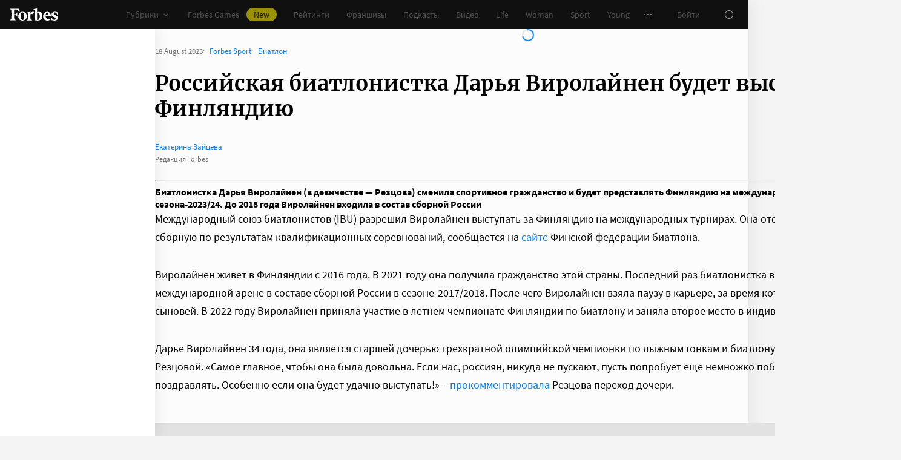

--- FILE ---
content_type: application/javascript; charset=utf-8
request_url: https://cdn.forbes.ru/_nuxt/8dbtmgCY.js
body_size: 9050
content:
const __vite__mapDeps=(i,m=__vite__mapDeps,d=(m.f||(m.f=["./CS9jcqLE.js","./NCDM2jdN.js","./base-ui.CqFaxvIA.css"])))=>i.map(i=>d[i]);
import{G as De,r as ye,V as Pe,a as F,m as _e,q as Z,l as oe,e as ve,b as he,v as We,af as J,j as $e,i as Ne,h as Be,k as be,P as Fe,S as Re,p as ge,Y as se,ag as He,_ as Ve,ah as ae,A as O,g as ke,a8 as ze,ai as fe,aj as we,Z as Q}from"./CS9jcqLE.js";import{q as R,f as S,r as qe,J as le,x as c,Q as t,a6 as Xe,X as e,V as k,a5 as g,a9 as re,am as Je,C as o,T as z,W as x,Y as I,$ as B,a2 as U,o as ie,n as ee,_ as L,a1 as N,ad as K,P as C,a4 as Te,aa as Ee,a8 as Ue,z as D,U as Ge,N as Ye,ao as Qe,w as Se,l as pe,af as Ke}from"./NCDM2jdN.js";const Ze={dmid:"aGFnb2NvODk4OEB3dXphay5jb20=",email:"",list_id:"42391"},et="https://forms.dmsubscribe.ru/",tt="Мы почти закончили!",nt="Вы подписались на нашу рассылку. Теперь вам необходимо подтвердить вашу подписку. На ваш email отправлено письмо с подтверждением. Для завершения подписки пройдите, пожалуйста, по ссылке в этом письме.",ot=R({__name:"EducationSubscription",setup(A){const y=De(),m=S(""),u=qe({...Ze}),n=le(function*(){const _=new URLSearchParams;for(const d in u)_.append(d,u[d]);const l=yield fetch(`${et}?${_.toString()}`,{method:"GET",headers:{"Sec-Fetch-Mode":"no-cors"}}),{ok:i,status:r,statusText:a}=l;if(!i&&r!==200&&a.toLowerCase()!=="ok")return y.open("infoDialog",{componentAttrs:{title:"Что-то пошло не так",text:`Попробуйте подписаться позднее или напишите нам на <a href="mailto:education@forbes.ru?subject=Проблемы с формой обратной связи на странице ${location.href}" target="_blank">education@forbes.ru</a>`,button:"Закрыть"}}),console.error("[EducationSubscription]: Request failed",l);const f=yield l.text();if(!f)return y.open("infoDialog",{componentAttrs:{title:"Что-то пошло не так",text:`Попробуйте подписаться позднее или напишите нам на <a href="mailto:education@forbes.ru?subject=Проблемы с формой обратной связи на странице ${location.href}" target="_blank">education@forbes.ru</a>`,button:"Закрыть"}}),console.error("[EducationSubscription]: Failed to get html",f);const s=new DOMParser().parseFromString(f,"text/html")?.querySelector("h2"),$=s?s.innerText:tt,w=s?s.nextElementSibling?.innerText:nt;($||w)&&y.open("infoDialog",{componentAttrs:{title:$,text:w,button:"Хорошо"}}),u.email=""});function b(){if(m.value="",u.email.length===0)return m.value="Необходимо указать почту";if(!Pe.email({value:u.email}))return m.value="Неверный формат электронной почты";n.perform()}return(_,l)=>{const i=ye;return t(),c("form",{class:e(_.$style.root),onSubmit:Xe(b,["prevent"])},[k("strong",{class:e(_.$style.title)},"Рассылка Forbes Образования",2),k("p",{class:e(_.$style.subtitle)}," Получайте самое важное про образование в России и зарубежом. Анонсы выставок, конференций, лекций и прямых эфиров от специалистов ",2),k("label",{class:e(_.$style.label)},[re(k("input",{"onUpdate:modelValue":l[0]||(l[0]=r=>o(u).email=r),class:e(_.$style.input),name:"subscription-email",placeholder:"Ваша почта",type:"text"},null,2),[[Je,o(u).email]])],2),g(z,{name:"fade"},{default:x(()=>[o(m)?(t(),c("div",{key:0,class:e(_.$style.error)},B(o(m)),3)):I("",!0)]),_:1}),g(i,{class:e(_.$style.submit),"is-disabled":o(n).isRunning,theme:"dark-alternate",type:"submit"},{default:x(()=>[...l[1]||(l[1]=[U(" Отправить ",-1)])]),_:1},8,["class","is-disabled"]),k("small",{class:e(_.$style.footnote)},[...l[2]||(l[2]=[U(" Нажимая на кнопку, вы даете согласие на обработку своих персональных данных согласно 152-ФЗ. ",-1),k("a",{href:"#",target:"_blank"},"Подробнее",-1)])],2)],34)}}}),st="wyc7y",at="Bwty8",lt="Wsdl-",rt="eDeag",it="_5tPDX",ct="Jav-V",ut="qw55u",dt="yYtxm",ft="Rm4iH",pt={root:st,title:at,subtitle:lt,label:rt,input:it,withError:ct,submit:ut,error:dt,footnote:ft},mt={$style:pt},Ae=F(ot,[["__cssModules",mt]]),Uo=Object.freeze(Object.defineProperty({__proto__:null,default:Ae},Symbol.toStringTag,{value:"Module"})),yt=8e3,xe=[],Ce=["twenty-ideas"],Ie=5,_t={key:2},vt=["innerHTML"],ht=["href"],$t=["onClick"],bt=R({__name:"TheCarousel",setup(A){const y=_e();let m=0;const u=S([]),n=S(0);function b(){return window.setInterval(()=>{n.value<u.value.length-1?n.value++:n.value=0},yt)}const _=le(function*(){window.clearInterval(m);try{u.value=yield y.pub.getPubListById("up-waterfall").then(({data:a})=>a?.articles?.filter(({data:f})=>{const v=f?.brandvoice?.[0]?.url?.replace("brandvoice/","")||"";return!Ce.includes(v)})?.map(({data:f})=>{const{name:v,url:s}=f?.brandvoice?.[0]||{};return{...f,heading:{title:v||"",to:`/${s||"brandvoice"}`}}})||[])}catch(a){console.error(a)}finally{u.value=[...xe,...u.value].slice(0,Ie),m=b()}});function l(){window.clearInterval(m),n.value=n.value>0?n.value-1:u.value.length-1,m=b()}function i(){window.clearInterval(m),n.value=n.value<u.value.length-1?n.value+1:0,m=b()}function r(a){return a.startsWith("http")}return ie(()=>{window.clearInterval(m)}),ee(()=>{_.perform()}),(a,f)=>{const v=Z,s=ve,$=oe,w=he;return t(),c("div",{class:e(a.$style.root)},[g(z,{name:"fade"},{default:x(()=>[o(u).length===0||o(_).isRunning?(t(),c("div",{key:"loader",class:e(a.$style.loader)},[g(v)],2)):I("",!0)]),_:1}),g(Ue,{mode:"out-in",name:"fade",tag:"div"},{default:x(()=>[(t(!0),c(L,null,N(o(u),(d,T)=>re((t(),c("div",{key:T,class:e(a.$style.item)},[k("p",{class:e(a.$style.title)},[g($,K({ref_for:!0},r(d.heading.to)?{href:d.heading.to,target:"_blank"}:{to:d.heading.to}),{default:x(()=>[d.heading.icon?(t(),C(s,{key:0,name:d.heading.icon},null,8,["name"])):d.heading.title?(t(),c(L,{key:1},[U(B(d.heading.title)+" ",1),f[0]||(f[0]=k("span",null,"Блог",-1))],64)):(t(),c("span",_t,"Блоги"))]),_:2},1040)],2),g($,K({ref_for:!0},r(d.heading.to)?{href:d.url_alias,target:"_blank"}:{to:`/${d.url_alias}`},{class:a.$style.description}),{default:x(()=>[k("span",{style:Te({"--waterfall-line-clamp":d.heading.title&&d.heading.title.length>18?2:3}),innerHTML:d.title},null,12,vt)]),_:2},1040,["class"]),d.heading.adfoxPixel?(t(),c("a",{key:0,class:e(a.$style.adfoxPixel),href:d.heading.adfoxPixel},null,10,ht)):I("",!0)],2)),[[Ee,T===o(n)]])),128))]),_:1}),o(u).length?(t(),c("div",{key:0,class:e(a.$style.controls)},[k("ul",{class:e(a.$style.dots)},[(t(!0),c(L,null,N(o(u).length,d=>(t(),c("li",{key:d,class:e({[a.$style.dot]:!0,[a.$style.dotActive]:d-1===o(n)}),onClick:T=>n.value=d-1},null,10,$t))),128))],2),o(u).length>1?(t(),c("div",{key:0,class:e(a.$style.buttons)},[g(w,{class:e(a.$style.buttonBackward),"is-disabled":!1,name:"chevron-2",theme:"light",onClick:l},null,8,["class"]),g(w,{class:e(a.$style.buttonForward),"is-disabled":!1,name:"chevron-2",theme:"light",onClick:i},null,8,["class"])],2)):I("",!0)],2)):I("",!0)],2)}}}),gt="GCEqf",kt="vZ3Cc",wt="VKwep",Tt="HOLIK",Et="_0rg-F",St="o7PDC",At="SGqBM",xt="u39pb",Ct="HOoLy",It="DVn-J",Mt="FMaMB",Ot="ylbH-",Lt={root:gt,item:kt,description:wt,title:Tt,controls:Et,dots:St,dot:At,dotActive:xt,buttons:Ct,buttonBackward:It,buttonForward:Mt,loader:Ot},jt={$style:Lt},Me=F(bt,[["__cssModules",jt]]),Go=Object.freeze(Object.defineProperty({__proto__:null,default:Me},Symbol.toStringTag,{value:"Module"})),Dt=R({__name:"TheWaterfallFeed",setup(A){const y=We(),m=D(()=>y.isLessThan("tablet")?"medium":"small");return(u,n)=>{const b=ye;return t(),c("div",{class:e(u.$style.root)},[k("div",{class:e(u.$style.title)}," Наш канал в Telegram ",2),k("div",{class:e(u.$style.subtitle)}," Самое важное о финансах, инвестициях, бизнесе и технологиях ",2),g(b,{href:"https://t.me/forbesrussia",size:o(m),tag:"a",target:"_blank",theme:"yellow"},{default:x(()=>[...n[0]||(n[0]=[U(" Подписаться ",-1)])]),_:1},8,["size"])],2)}}}),Pt="_-5TNF",Wt="BJwaL",Nt="TchOW",Bt={root:Pt,title:Wt,subtitle:Nt},Ft={$style:Bt},ce=F(Dt,[["__cssModules",Ft]]),Yo=Object.freeze(Object.defineProperty({__proto__:null,default:ce},Symbol.toStringTag,{value:"Module"})),Rt=["href"],Ht=R({__name:"Informer",props:{adfoxArticle:{required:!0,type:Object}},setup(A){const y=A,m=y.adfoxArticle?.ad?.title||!1,u=D(()=>J[y.adfoxArticle.type||"partner"].title);return(n,b)=>{const _=Ne,l=$e;return t(),c("div",{class:e({[n.$style.root]:!0,[n.$style.withAdvertaiser]:o(m)})},[A.adfoxArticle.photo_present?(t(),C(_,{key:0,class:e(n.$style.image),image:A.adfoxArticle.photo,"is-blurhash-enabled":!1,"should-crop":!1,"should-use-webp":!1},null,8,["class","image"])):I("",!0),k("div",{class:e(n.$style.informer)},[k("a",{class:e(n.$style.main),href:A.adfoxArticle.path,rel:"noopener nofollow",target:"_blank"},[k("div",{class:e(n.$style.content)},[A.adfoxArticle.type?(t(),c("div",{key:0,class:e({[n.$style.rubric]:!0,[n.$style[A.adfoxArticle.type]]:A.adfoxArticle.type})},B(o(u)),3)):I("",!0),k("div",{class:e(n.$style.title)},B(A.adfoxArticle.title||""),3)],2)],10,Rt),g(l,{article:A.adfoxArticle,class:e(n.$style.advertiser)},null,8,["article","class"])],2)],2)}}}),Vt="TcMwf",zt="indNz",qt="A1r3a",Xt="_8Y14C",Jt="BvaWF",Ut="HA8Hr",Gt="UgG0c",Yt="_1Wsjv",Qt="XYQnW",Kt="sXGbL",Zt="DNYEK",en="UUxsL",tn={root:Vt,informer:zt,main:qt,withAdvertaiser:Xt,image:Jt,content:Ut,rubric:Gt,brandvoice:Yt,partner:Qt,special:Kt,title:Zt,advertiser:en},nn={$style:tn},Oe=F(Ht,[["__cssModules",nn]]),Qo=Object.freeze(Object.defineProperty({__proto__:null,default:Oe},Symbol.toStringTag,{value:"Module"})),on={key:1},sn=R({__name:"TheWaterfallAdfox",props:{config:{required:!0,type:Object}},emits:["complete"],setup(A,{emit:y}){const m=y,u=S(),n=S(),b=S({...Be}),_=S(!1),l=S(!Re),i=S(!1),r=S(0);function a({data:v={},state:s}){if(l.value=!(s.withError||s.withStub),!l.value||(b.value=s,!n.value))return m("complete");if(_.value=v?.bundleName==="banner.transfer",_.value){const $=n.value.querySelector('[id^="adfox"]');$&&s.isRendered&&(u.value=ge($))}n.value.style.minHeight="auto",n.value.style.minHeight=`${n.value.clientHeight}px`,m("complete")}function f(){clearTimeout(r.value),i.value=!0,r.value=window.setTimeout(()=>{i.value=!1},500)}return(v,s)=>{const $=Z,w=Oe,d=be;return t(),c("div",{class:e({[v.$style.root]:!0,[v.$style.isInformer]:o(_)})},[g(z,{name:"fade"},{default:x(()=>[o(l)?(t(),c("div",{key:0,ref_key:"bannerEl",ref:n,class:e(v.$style.banner)},[g(z,{name:"fade"},{default:x(()=>[o(b).isCompleted?(t(),c("div",on)):(t(),C($,{key:0,class:e(v.$style.loader)},null,8,["class"]))]),_:1}),k("div",{class:e(v.$style.title)},B(o(_)?"Спецпроект":" "),3),(t(),C(d,{key:v.$viewport.breakpoint+(v._.provides[Fe]||v.$route).path,class:e({[v.$style.adfox]:!0,[v.$style.shouldEnablePointerEvents]:o(i)}),config:A.config,onComplete:a,onTouchend:f},{default:x(()=>[g(z,{name:"fade"},{default:x(()=>[o(_)?(t(),C(w,{key:0,"adfox-article":o(u),class:e(v.$style.informer)},null,8,["adfox-article","class"])):I("",!0)]),_:1})]),_:1},8,["class","config"]))],2)):I("",!0)]),_:1})],2)}}}),an="fIjCD",ln="_0jIYv",rn="_4-wci",cn="h6QEl",un="oDV39",dn="M9pQz",fn="exj2y",pn={root:an,banner:ln,adfox:rn,shouldEnablePointerEvents:cn,isInformer:un,title:dn,loader:fn},mn={$style:pn},ue=F(sn,[["__cssModules",mn]]),Ko=Object.freeze(Object.defineProperty({__proto__:null,default:ue},Symbol.toStringTag,{value:"Module"})),yn=["innerHTML"],_n=R({__name:"TheWaterfallItem",props:{isActive:{type:Boolean},item:{required:!0,type:Object}},setup(A){const y=A,m=se(),u=D(()=>{const r=y.item.node_type;let{url:a=""}=y.item;return r==="link"&&!a.startsWith("http")&&(a=`https://${a}`),a.match(/(https?:)?\/\//g)?{component:"a",attrs:{href:`${a}?utm_source=forbes&utm_campaign=lnews`,rel:"noopener",target:"_blank"}}:{component:"NLink",attrs:{to:`/${a}?utm_source=forbes&utm_campaign=lnews`}}}),n=D(()=>y.item.time&&new Date(Number(y.item.time)*1e3).toLocaleTimeString("ru",{hour:"2-digit",minute:"2-digit"})),b=D(()=>y.item?.sections?.length?y.item.sections.reduce((r,a,f,v)=>(a?.parent&&(v.findIndex(({id:$})=>Number($)===Number(a.parent?.id))>-1||r.push(a.parent)),r.push(a),r),[])||[]:[]),_=D(()=>y.item?.tags?.length?y.item.tags.map(r=>({...r,name:r.name?.replace(He,"")})):[]);function l(r,a){return!r||!a?!1:r instanceof RegExp?r.test(a):r===a}const i=D(()=>{const{brandvoice:r}=y.item,a=!(n.value||r||b.value.length||_.value.length),{mode:f}=m.state,v=f==="basic";let s=null,$="",w="";if(a)$=y.item?.rubric||"Спецпроект",w=y.item?.type,w?$=Object.entries(J).find(([d])=>d===w)?.[1]?.title||$:w="partner";else{let d;if(v)if(r){if(s=r,d=Object.entries(J).find(([T,{url:E}])=>(E=E?.[f]||E||"",l(E,s?.url||""))),!d){const{title:T,url:E}=J.brandvoice;s={name:T,url:E},d=["brandvoice",J.brandvoice]}}else b.value.length&&(s=b.value[0]||{},d=Object.entries(J).find(([T,{url:E}])=>(E=E?.[f]||E||"",l(E,s?.url||""))));else{d=Object.entries(J).find(([h,{url:M={}}])=>M?.[f]);const T=d?.[1]?.url?.[f]||"";let E=_.value?.find(({url:h})=>l(T,h||""));!E&&l(T,_.value?.[0]?.url||"")&&(E=_.value[0]);const p=b.value?.[1]||b.value?.[0]||{};E?s=E:l(T,p?.url||"")&&(s=p)}if(d){const[T,E]=d;$=E.title,w=T}}if(w){const{name:d,url:T}=s||{};return[{title:d&&!v?d:$,type:v||a?w:"",...T&&{url:T}}]}return[n.value]});return(r,a)=>{const f=oe,v=$e;return t(),c("div",{class:e(r.$style.root)},[k("div",{class:e(r.$style.entries)},[(t(!0),c(L,null,N(o(i),(s,$)=>(t(),c(L,null,[s?(t(),C(Ge(s.url?("defineAsyncComponent"in r?r.defineAsyncComponent:o(Ye))(()=>Ve(()=>import("./CS9jcqLE.js").then(w=>w.cp),__vite__mapDeps([0,1,2]),import.meta.url)):"div"),{key:$,class:e({[r.$style.entry]:!0,[r.$style[s.type]]:s.type?s.type:!1}),to:s.url?`/${s.url}`:null},{default:x(()=>[U(B(s.title?s.title:s),1)]),_:2},1032,["class","to"])):I("",!0)],64))),256))],2),g(f,K(o(u).attrs,{class:{[r.$style.description]:!0,[r.$style.isActive]:A.isActive}}),{default:x(()=>[k("span",{innerHTML:A.item.title},null,8,yn)]),_:1},16,["class"]),g(v,{article:A.item,class:e(r.$style.advertiser)},null,8,["article","class"])],2)}}}),vn="lsx38",hn="wXdEB",$n="tj10N",bn="yv10A",gn="_2LrMW",kn="-Jrtq",wn="HKJhn",Tn="JCWWH",En="DLvCg",Sn="Kr5P5",An="wk-NP",xn="hyV2r",Cn="SC3sn",In="A-gDP",Mn="XJRb-",On="_4iW04",Ln="iHvOq",jn="LK8m-",Dn="Q1R1G",Pn="vv-mp",Wn="_1ImjQ",Nn="EQWoR",Bn={root:vn,entries:hn,entry:$n,agenda:bn,brandvoice:gn,company_news:kn,club:wn,education:Tn,fcongress:En,franchises:Sn,fresearch:An,life:xn,ontology:Cn,partner:In,sport:Mn,special:On,woman:Ln,young:jn,wines:Dn,description:Pn,isActive:Wn,advertiser:Nn},Fn={$style:Bn},te=F(_n,[["__cssModules",Fn]]),Zo=Object.freeze(Object.defineProperty({__proto__:null,default:te},Symbol.toStringTag,{value:"Module"})),Rn=R({__name:"TheWaterfallItemAdfox",props:{config:{required:!0,type:Object}},emits:["complete"],setup(A,{emit:y}){const m=y,u=S(),n=S(),b=S(!1);function _({error:l={},state:i}){if(Object.keys(l).length||i.isCompleted&&!i.isRendered)return b.value=!0,m("complete");if(!u.value)return m("complete");const r=u.value.querySelector('[id^="adfox"]');if(!r)return m("complete");n.value=ge(r,"waterfall"),m("complete")}return(l,i)=>{const r=te,a=be,f=ae;return t(),c("div",{ref_key:"rootEl",ref:u,class:e(l.$style.root)},[g(a,{class:e(l.$style.adfox),config:A.config,onComplete:_},{default:x(()=>[I("",!0),g(z,{name:"fade"},{default:x(()=>[!o(b)&&o(n)?(t(),C(r,{key:0,item:o(n)},null,8,["item"])):I("",!0)]),_:1})]),_:1},8,["class","config"]),g(z,{name:"fade"},{default:x(()=>[!o(b)&&!o(n)?(t(),C(f,{key:0,class:e(l.$style.loader)},null,8,["class"])):I("",!0)]),_:1})],2)}}}),Hn="JHM3-",Vn="_8WD1a",zn={root:Hn,loader:Vn},qn={$style:zn},de=F(Rn,[["__cssModules",qn]]),es=Object.freeze(Object.defineProperty({__proto__:null,default:de},Symbol.toStringTag,{value:"Module"})),me={4:{adfoxConfig:O.waterfall_240x400_1,type:"adfox-banner"},7:{adfoxConfig:O.waterfall_1,type:"adfox-partner"},10:{adfoxConfig:O.waterfall_2,type:"adfox-partner"},13:{adfoxConfig:O.waterfall_240x400_2,type:"adfox-banner"},16:{adfoxConfig:O.waterfall_3,type:"adfox-partner"},19:{adfoxConfig:O.waterfall_1,type:"adfox-partner"},22:{adfoxConfig:O.waterfall_240x400_3,type:"adfox-banner"},25:{adfoxConfig:O.waterfall_2,type:"adfox-partner"},28:{adfoxConfig:O.waterfall_3,type:"adfox-partner"}},Xn=["data-interval"],Jn=R({__name:"TheWaterfall",setup(A){const y=ze(),m=ke(),u=se(),n=S(""),b=S(),_=S(""),l=S([]),i=S([]),r=S(0),a=D(()=>y.isFixed?{marginTop:`${y.lastScroll}px`}:""),f=D(()=>m.path.startsWith("/education")||m.path.startsWith("/tegi/education")),v=D(()=>{let p="Новости";return(u.state.mode==="education"||f.value)&&(p="Образование"),(u.state.mode==="sport"||m.path.startsWith("/sport"))&&(p="Forbes Sport"),p}),s=D(()=>{const p={},{items:h}=u.state,[M]=Object.keys(me);let P=JSON.parse(JSON.stringify(me)),H=0;for(let j=0,ne=h.length;j<ne;j++){const G=new Intl.DateTimeFormat("ru").format(Number(h[j].time)*1e3);Array.isArray(p[G])?p[G].push(h[j]):p[G]=[h[j]];for(const V in P){const q=Number.parseInt(V,10);q===Number.parseInt(M,10)&&(P[V].adfoxConfig.shouldSyncSession=!0),q===j&&p[G].splice(j,0,P[V]),H=q}j<=H||(P=Object.entries(P).reduce((V,[q,W])=>{const Y=Number.parseInt(q,10);return V[Y]=W,V[Y+H]=W,V},{}))}return p}),$=S(0),w=Qe(250,p=>{const h=i.value;if(!h.length)return;const M=p.target;$.value=M.scrollTop;const P=h[0];if($.value<=P.value){n.value=P.key;return}const H=h[h.length-1];if($.value>=H.value){n.value=H.key;return}for(const j of h)if(!(j.value<$.value)){n.value=j.key;return}});function d(){_.value=location.pathname.substr(1)}function T(){const p=window.scrollY;b.value&&(b.value.scrollTop+=p-r.value),r.value=p}ie(()=>{window.removeEventListener("scroll",T),window.removeEventListener("historyupdate",d)}),ee(()=>{window.addEventListener("scroll",T),window.addEventListener("historyupdate",d),Se(()=>{_.value=m.path.substr(1)}),pe($,async()=>{await fe(500),i.value?.length&&b.value?.scrollTop===0&&(n.value=i.value[0].key)})}),pe(l,async p=>{await fe(500),i.value=p.reduce((h,M)=>(h.push({key:M.dataset.interval,value:M.offsetTop+M.offsetHeight}),h),[]),n.value||(n.value=i.value[0].key)},{deep:!0});const E=Ke(500,()=>{i.value=l.value.reduce((p,h)=>(p.push({key:h.dataset.interval,value:h.offsetTop+h.offsetHeight}),p),[]),n.value||(n.value=i.value[0].key)});return(p,h)=>{const M=Me,P=ce,H=ae,j=ue,ne=de,G=te,V=Z,q=we;return t(),c("div",{class:e({[p.$style.root]:!0,[p.$style.isEducation]:o(f)}),style:Te(o(a)),onMouseenter:h[1]||(h[1]=W=>o(y).lock()),onMouseleave:h[2]||(h[2]=W=>o(y).unlock()),onTouchend:h[3]||(h[3]=W=>o(y).unlock()),onTouchmove:h[4]||(h[4]=W=>o(y).lock())},[o(f)?I("",!0):(t(),C(M,{key:0,class:e(p.$style.carousel)},null,8,["class"])),g(P,{class:e(p.$style.feed)},null,8,["class"]),k("div",{class:e(p.$style.header)},[k("p",{class:e(p.$style.title)},B(o(v)),3),re((t(),c("div",{key:o(n),class:e(p.$style.date)},B(o(n)),3)),[[Ee,o(n)]])],2),k("div",{ref_key:"containerEl",ref:b,class:e(p.$style.container),onScroll:h[0]||(h[0]=(...W)=>o(w)&&o(w)(...W))},[o(u).isPending?(t(),c("ul",{key:0,class:e(p.$style.items)},[(t(),c(L,null,N(20,W=>k("li",{key:W,class:e(p.$style.item)},[g(H,{class:e(p.$style.itemLoader)},null,8,["class"])],2)),64))],2)):(t(!0),c(L,{key:1},N(o(s),(W,Y)=>(t(),c("ul",{key:Y,ref_for:!0,ref_key:"intervalsElements",ref:l,class:e(p.$style.interval),"data-interval":Y},[(t(!0),c(L,null,N(W,(X,je)=>(t(),c("li",{key:`${Y}__${X.id||je}`,class:e(p.$style.item)},[X.type==="adfox-banner"?(t(),C(j,{key:0,config:X.adfoxConfig,onComplete:o(E)},null,8,["config","onComplete"])):X.type==="adfox-partner"?(t(),C(ne,{key:1,config:X.adfoxConfig,onComplete:o(E)},null,8,["config","onComplete"])):(t(),C(G,{key:2,"is-active":o(_)===X.url,item:X},null,8,["is-active","item"]))],2))),128))],10,Xn))),128)),o(u).fetchStatus.isDone?I("",!0):(t(),C(q,{key:2,class:e(p.$style.intersectionObserver),options:{rootMargin:"0px 0px 100%"},onIntersect:o(u).fetch},{default:x(()=>[g(V)]),_:1},8,["class","onIntersect"]))],34)],38)}}}),Un="-bNhd",Gn="Ix-yg",Yn="wK9JF",Qn="frGHf",Kn="xSVb-",Zn="_978Z5",eo="jNJtr",to="_0ZD1T",no="_5bISc",oo="_-516g",so="gCwUQ",ao="_9ociR",lo="lIozy",ro="FqVqE",io={root:Un,carousel:Gn,feed:Yn,header:Qn,title:Kn,date:Zn,container:eo,isEducation:to,items:no,item:oo,intersectionObserver:so,itemLoader:ao,interval:lo,description:ro},co={$style:io},uo=F(Jn,[["__cssModules",co]]),ts=Object.freeze(Object.defineProperty({__proto__:null,default:uo},Symbol.toStringTag,{value:"Module"})),fo=["data-index"],po={key:2},mo=["href"],yo=R({__name:"TheCarouselMobile",setup(A){const y=_e(),m=S(0),u=S(),n=S([]),b=S(),_=le(function*(){try{n.value=yield y.pub.getPubListById("up-waterfall").then(({data:i})=>i?.articles?.filter(({data:r})=>{const a=r?.brandvoice?.[0]?.url?.replace("brandvoice/","")||"";return!Ce.includes(a)})?.map(({data:r})=>{const{name:a,url:f}=r?.brandvoice?.[0]||{};return{...r,heading:{title:a||"",to:`/${f||"brandvoice"}`}}})||[])}catch(i){console.error(i)}finally{if(n.value=[...xe,...n.value].slice(0,Ie),yield new Promise(i=>setTimeout(i)),b.value){u.value=new IntersectionObserver(([i])=>{if(i.isIntersecting){const r=i.target,{index:a="0"}=r.dataset;m.value=Number.parseInt(a,10)}},{threshold:1});for(const i of Array.from(b.value.children))u.value.observe(i)}}});function l(i){return i.startsWith("http")}return ee(()=>{_.perform()}),(i,r)=>{const a=Z,f=ve,v=oe;return t(),c("div",{class:e(i.$style.root)},[g(z,{name:"fade"},{default:x(()=>[o(n).length===0||o(_).isRunning?(t(),c("div",{key:"loader",class:e(i.$style.loader)},[g(a)],2)):I("",!0)]),_:1}),g(z,{mode:"out-in",name:"fade"},{default:x(()=>[o(n).length?(t(),c("div",{key:0,class:e(i.$style.carousel)},[k("ul",{ref_key:"listEl",ref:b,class:e(i.$style.list)},[(t(!0),c(L,null,N(o(n),(s,$)=>(t(),c("li",{key:$,class:e(i.$style.item),"data-index":$},[k("p",{class:e(i.$style.title)},[g(v,K({ref_for:!0},l(s.heading.to)?{href:s.heading.to,target:"_blank"}:{to:s.heading.to}),{default:x(()=>[s.heading.icon?(t(),C(f,{key:0,name:s.heading.icon},null,8,["name"])):s.heading.title?(t(),c(L,{key:1},[U(B(s.heading.title)+" ",1),r[0]||(r[0]=k("span",null,"Блог",-1))],64)):(t(),c("span",po,"Блоги"))]),_:2},1040)],2),g(v,K({ref_for:!0},l(s.heading.to)?{href:s.url_alias,target:"_blank"}:{to:`/${s.url_alias}`},{class:i.$style.description,style:{"--waterfall-line-clamp":s.heading.title&&s.heading.title.length>20?2:3}}),{default:x(()=>[U(B(s.title),1)]),_:2},1040,["class","style"]),s.heading.adfoxPixel?(t(),c("a",{key:0,class:e(i.$style.adfoxPixel),href:s.heading.adfoxPixel},null,10,mo)):I("",!0)],10,fo))),128))],2),k("ul",{class:e(i.$style.dots)},[(t(!0),c(L,null,N(o(n).length,s=>(t(),c("li",{key:s,class:e({[i.$style.dot]:!0,[i.$style.dotActive]:s-1===o(m)})},null,2))),128))],2)],2)):I("",!0)]),_:1})],2)}}}),_o="kboIE",vo="AGaum",ho="G3E-M",$o="wvK6F",bo="I-Msi",go="_2PbWA",ko="e-Sq6",wo="CNEkV",To="mCDap",Eo={root:_o,list:vo,item:ho,title:$o,description:bo,dots:go,dot:ko,dotActive:wo,loader:To},So={$style:Eo},Le=F(yo,[["__cssModules",So]]),ns=Object.freeze(Object.defineProperty({__proto__:null,default:Le},Symbol.toStringTag,{value:"Module"})),Ao={4:{adfoxConfig:Q["300x250_1"],type:"adfox-banner"},8:{adfoxConfig:O.waterfall_1,type:"adfox-partner"},12:{adfoxConfig:O.waterfall_2,type:"adfox-partner"},16:{adfoxConfig:Q["300x250_2"],type:"adfox-banner"},20:{adfoxConfig:O.waterfall_3,type:"adfox-partner"},24:{adfoxConfig:O.waterfall_1,type:"adfox-partner"},28:{adfoxConfig:Q["300x250_3"],type:"adfox-banner"},32:{adfoxConfig:O.waterfall_2,type:"adfox-partner"},36:{adfoxConfig:O.waterfall_3,type:"adfox-partner"},40:{adfoxConfig:Q["300x250_4"],type:"adfox-banner"},44:{adfoxConfig:O.waterfall_1,type:"adfox-partner"},48:{adfoxConfig:O.waterfall_2,type:"adfox-partner"},52:{adfoxConfig:Q["300x250_5"],type:"adfox-banner"},56:{adfoxConfig:O.waterfall_3,type:"adfox-partner"},60:{adfoxConfig:O.waterfall_1,type:"adfox-partner"}},xo=R({__name:"TheWaterfallMobile",emits:["close"],setup(A){const y=ke(),m=se(),u=S(""),n=D(()=>y.path.startsWith("/education")||y.path.startsWith("/tegi/education")),b=D(()=>{const l={},{items:i}=m.state;let r={...Ao},a=0;for(let f=0,v=i.length;f<v;f++){const s=new Intl.DateTimeFormat("ru").format(Number(i[f].time)*1e3);Array.isArray(l[s])?l[s].push(i[f]):l[s]=[i[f]];const $=Object.entries(r);$.forEach(([w,d])=>{const T=Number.parseInt(w,10);f===T&&l[s].splice(f,0,d),a=T}),!(f<=a)&&(r=$.reduce((w,[d,T])=>{const E=Number.parseInt(d,10);return w[E]=T,w[E+a]=T,w},{}))}return l});function _(){u.value=location.pathname.substr(1)}return ie(()=>{window.removeEventListener("historyupdate",_)}),ee(()=>{window.addEventListener("historyupdate",_),Se(()=>{u.value=y.path.substr(1)})}),(l,i)=>{const r=he,a=ae,f=Le,v=Ae,s=ce,$=ue,w=de,d=te,T=Z,E=we;return t(),c("div",{class:e(l.$style.root)},[g(r,{class:e(l.$style.close),name:"close",theme:"light",onClick:i[0]||(i[0]=p=>l.$emit("close"))},null,8,["class"]),k("div",{class:e(l.$style.container)},[o(m).isPending?(t(),c("ul",{key:0,class:e(l.$style.items)},[k("li",{class:e(l.$style.date)},[g(a,{class:e(l.$style.itemLoader)},null,8,["class"])],2),(t(),c(L,null,N(20,p=>k("li",{key:p,class:e(l.$style.item)},[g(a,{class:e(l.$style.itemLoader)},null,8,["class"])],2)),64))],2)):(t(),c("ul",{key:1,class:e(l.$style.items)},[(t(!0),c(L,null,N(o(b),(p,h)=>(t(),c(L,{key:h},[k("li",{class:e(l.$style.date)},B(h),3),h===Object.keys(o(b))[0]?(t(),c("li",{key:`carousel_${h}`,class:e(l.$style.itemTop)},[o(n)?I("",!0):(t(),C(f,{key:0,class:e(l.$style.carousel)},null,8,["class"])),o(n)?(t(),C(v,{key:1})):(t(),C(s,{key:2}))],2)):I("",!0),(t(!0),c(L,null,N(p,(M,P)=>(t(),c("li",{key:`${h}__${M.id||P}`,class:e(l.$style.item)},[M.type==="adfox-banner"?(t(),C($,{key:0,config:M.adfoxConfig},null,8,["config"])):M.type==="adfox-partner"?(t(),C(w,{key:1,config:M.adfoxConfig},null,8,["config"])):(t(),C(d,{key:2,"is-active":o(u)===M.url,item:M,onClick:i[1]||(i[1]=H=>l.$emit("close"))},null,8,["is-active","item"]))],2))),128))],64))),128))],2)),o(m).fetchStatus.isDone?I("",!0):(t(),C(E,{key:2,class:e(l.$style.intersectionObserver),onIntersect:o(m).fetch},{default:x(()=>[g(T)]),_:1},8,["class","onIntersect"]))],2)],2)}}}),Co="epJ5G",Io="_9W9XY",Mo="FJ4go",Oo="_4Ec1z",Lo="RmchX",jo="o5-Re",Do="PBmJO",Po="cwdcx",Wo="gV0yS",No="IULpf",Bo="-pJoI",Fo="AHFrO",Ro="uXBV-",Ho="rksuj",Vo={root:Co,close:Io,container:Mo,items:Oo,itemTop:Lo,carousel:jo,item:Do,date:Po,entries:Wo,entry:No,isSpecial:Bo,isPartner:Fo,intersectionObserver:Ro,itemLoader:Ho},zo={$style:Vo},qo=F(xo,[["__cssModules",zo]]),os=Object.freeze(Object.defineProperty({__proto__:null,default:qo},Symbol.toStringTag,{value:"Module"}));export{Uo as E,Qo as I,Go as T,uo as _,qo as a,Ae as b,Oe as c,Yo as d,Ko as e,Zo as f,es as g,ts as h,ns as i,os as j};


--- FILE ---
content_type: application/javascript; charset=utf-8
request_url: https://cdn.forbes.ru/_nuxt/DyM_CpRg.js
body_size: 430
content:
import u from"./h9gRpFP5.js";import _ from"./CXsdnaHE.js";import f from"./tW_bJC2C.js";import{g as d}from"./DOPVBX1q.js";import{q as C,a0 as b,z as y,P as n,Q as e,W as k,x as M,Y as a,X as V,T as $}from"./NCDM2jdN.js";import{a as B}from"./CS9jcqLE.js";import"./BOTKSgIx.js";import"./04D1vcC5.js";const h=C({name:"RotatingBannerMobile",emits:["complete"],setup(o,{emit:r}){const i=b(),m=y(()=>!0),l=d({infox:20,smi2:70,sparrow:10});function p({error:t,state:s}){r("complete",{error:t,state:s})}return{css:i,onComplete:p,shouldRender:m,bannersVisibility:l}}}),w="cqvCD",x={root:w};function g(o,r,i,m,l,p){const t=u,s=_,c=f;return e(),n($,{name:"fade"},{default:k(()=>[o.shouldRender?(e(),M("div",{key:0,class:V(o.css.root)},[o.bannersVisibility.sparrow?(e(),n(t,{key:0,onComplete:o.onComplete},null,8,["onComplete"])):o.bannersVisibility.infox?(e(),n(s,{key:1,onComplete:o.onComplete},null,8,["onComplete"])):o.bannersVisibility.smi2?(e(),n(c,{key:2,onComplete:o.onComplete},null,8,["onComplete"])):a("",!0)],2)):a("",!0)]),_:1})}const R={$style:x},N=B(h,[["render",g],["__cssModules",R]]);export{N as default};
